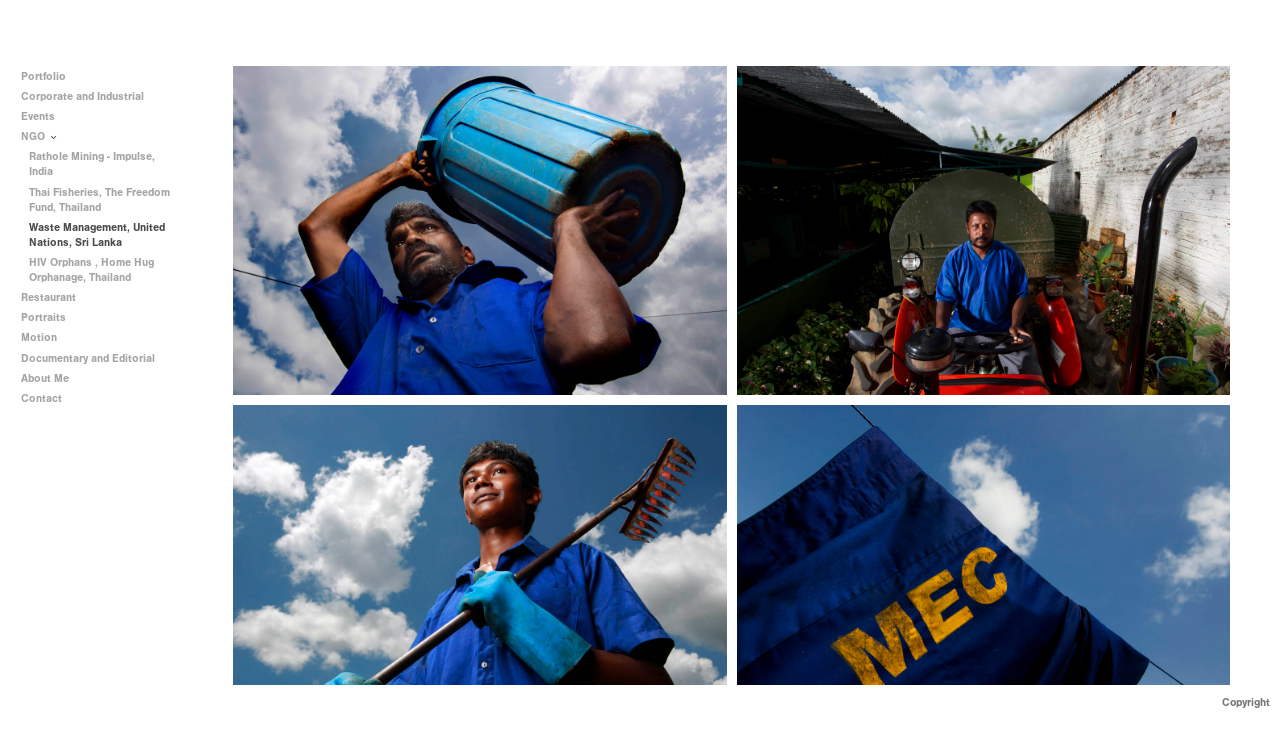

--- FILE ---
content_type: text/html; charset=UTF-8
request_url: http://commercial.brentlewin.com/ngo/waste-management-united-nations-sri-lanka/
body_size: 69337
content:
<!DOCTYPE html>
<html lang="en">
	<head>
		<meta charset="utf-8">
		<title>Waste Management, United Nations, Sri Lanka: NGO: Brent Lewin Commercial Photography</title>
		<meta name="viewport" id="viewport" content="width=device-width, initial-scale=1.0" />
		<meta name="description" content="Brent Lewin is a editorial and commercial photographer based in Sydney">
		<meta name="keywords" content="">
		<meta name="author" content="Neon Sky Creative Media System">
		<meta name="apple-mobile-web-app-capable" content="yes" />
		
		<!-- Schema.org Data -->
		<meta itemscope itemtype="http://schema.org/CreativeWork" />
		<meta itemprop="url" content="http://commercial.brentlewin.com/ngo/waste-management-united-nations-sri-lanka/" />
		<meta itemprop="name" content="Waste Management, United Nations, Sri Lanka" />
		<meta itemprop="headline" content="Waste Management, United Nations, Sri Lanka: NGO: Brent Lewin Commercial Photography" />
		<meta itemprop="description" content="Brent Lewin is a editorial and commercial photographer based in Sydney" />
		<meta itemprop="image" content="http://storage.lightgalleries.net/4fd229553462c/images/UN_01-2.jpg" />

		<!-- Open Graph Data -->
		<meta property="og:url" content="http://commercial.brentlewin.com/ngo/waste-management-united-nations-sri-lanka/" />
		<meta property="og:type" content="website" />
		<meta property="og:title" content="Waste Management, United Nations, Sri Lanka" />
		<meta property="og:description" content="Brent Lewin is a editorial and commercial photographer based in Sydney" />
		<meta property="og:image" content="http://storage.lightgalleries.net/4fd229553462c/images/UN_01-2.jpg" />

		<!-- Twitter Card Data -->
		<meta name="twitter:card" value="summary">
		<meta name="twitter:title" content="Waste Management, United Nations, Sri Lanka">
		<meta name="twitter:description" content="Brent Lewin is a editorial and commercial photographer based in Sydney">
		<meta name="twitter:image" content="http://storage.lightgalleries.net/4fd229553462c/images/UN_01-2.jpg">
        
        <script>
            // makes crawler html not visible before app load
            document.write('<style>body.noscript #content.noscript{display:none}</style>');
        </script>

		<!-- styles -->
		<style>
            /* define here to cover until css loads*/
            .hide-entry{display:none;}
        </style>
		<link href="http://site.neonsky.com/4.18.1-s3-fix/css/site.css" rel="stylesheet">
		
		<link href="http://site.neonsky.com/4.18.1-s3-fix/api/styles/guid/4fd229553462c/template/2/layout/54323/custom.css" rel="stylesheet">
		
	
			
		<!-- fallback thumb display for social media that does not use Open Graph -->
		<link href="http://storage.lightgalleries.net/4fd229553462c/images/UN_01-2.jpg" rel="image_src" />
			
    <!-- HTML5 shim and Respond.js IE8 support of HTML5 elements and media queries -->
    <!--[if lt IE 9]>
      <script src="https://oss.maxcdn.com/libs/html5shiv/3.6.2/html5shiv.js"></script>
      <script src="https://oss.maxcdn.com/libs/respond.js/1.3.0/respond.min.js"></script>
    <![endif]-->
				
	<!-- typekit -->
    		 <script type="text/javascript" src="http://use.typekit.net/ik/[base64].js"></script>
         <script type="text/javascript">try{Typekit.load();}catch(e){}</script>
			
	        <!-- Google Analytics -->
<script>
(function(i,s,o,g,r,a,m){i['GoogleAnalyticsObject']=r;i[r]=i[r]||function(){
(i[r].q=i[r].q||[]).push(arguments)},i[r].l=1*new Date();a=s.createElement(o),
m=s.getElementsByTagName(o)[0];a.async=1;a.src=g;m.parentNode.insertBefore(a,m)
})(window,document,'script','//www.google-analytics.com/analytics.js','ga');
ga('create', 'UA-13237524-3', 'auto');
ga('send', 'pageview');
//var pageTracker;// tmp to try and get around undefined
</script>

<!-- End Google Analytics -->
 
	</head>
	
	<body class="noscript loading">
		
    <div id="container">
        <div id="content" class="noscript" role="main"> 
        <div id="column" class="noscript">   		
			<div id="header">	
				<div><span class="siteTitle">Brent Lewin Commercial Photography</span></div>
			</div>
            <div id="html-content" class="noscript">                        
				<article class="gallery-section">
    <h1 class="pageTitle">NGO: Waste Management, United Nations, Sri Lanka</h1>
	          <section class="gallery">
			<ul class="thumbs-grid">
							<li class="image-thumbnail">
					<a class="thumbnail-link" name="UN_01-2" href="http://commercial.brentlewin.com/ngo/waste-management-united-nations-sri-lanka/UN_01-2" title="UN_01-2">
						<img src="http://storage.lightgalleries.net/4fd229553462c/images/UN_01-2_thumb.jpg" width="150" height="100" alt="UN_01-2" />	
					</a>
				</li>
							<li class="image-thumbnail">
					<a class="thumbnail-link" name="UN_02-2" href="http://commercial.brentlewin.com/ngo/waste-management-united-nations-sri-lanka/UN_02-2" title="UN_02-2">
						<img src="http://storage.lightgalleries.net/4fd229553462c/images/UN_02-2_thumb.jpg" width="150" height="100" alt="UN_02-2" />	
					</a>
				</li>
							<li class="image-thumbnail">
					<a class="thumbnail-link" name="UN_03-2" href="http://commercial.brentlewin.com/ngo/waste-management-united-nations-sri-lanka/UN_03-2" title="UN_03-2">
						<img src="http://storage.lightgalleries.net/4fd229553462c/images/UN_03-2_thumb.jpg" width="150" height="100" alt="UN_03-2" />	
					</a>
				</li>
							<li class="image-thumbnail">
					<a class="thumbnail-link" name="UN_04-2" href="http://commercial.brentlewin.com/ngo/waste-management-united-nations-sri-lanka/UN_04-2" title="UN_04-2">
						<img src="http://storage.lightgalleries.net/4fd229553462c/images/UN_04-2_thumb.jpg" width="150" height="100" alt="UN_04-2" />	
					</a>
				</li>
							<li class="image-thumbnail">
					<a class="thumbnail-link" name="UN_05-2" href="http://commercial.brentlewin.com/ngo/waste-management-united-nations-sri-lanka/UN_05-2" title="UN_05-2">
						<img src="http://storage.lightgalleries.net/4fd229553462c/images/UN_05-2_thumb.jpg" width="150" height="100" alt="UN_05-2" />	
					</a>
				</li>
							<li class="image-thumbnail">
					<a class="thumbnail-link" name="UN_06-2" href="http://commercial.brentlewin.com/ngo/waste-management-united-nations-sri-lanka/UN_06-2" title="UN_06-2">
						<img src="http://storage.lightgalleries.net/4fd229553462c/images/UN_06-2_thumb.jpg" width="150" height="100" alt="UN_06-2" />	
					</a>
				</li>
							<li class="image-thumbnail">
					<a class="thumbnail-link" name="UN_07-2" href="http://commercial.brentlewin.com/ngo/waste-management-united-nations-sri-lanka/UN_07-2" title="UN_07-2">
						<img src="http://storage.lightgalleries.net/4fd229553462c/images/UN_07-2_thumb.jpg" width="150" height="100" alt="UN_07-2" />	
					</a>
				</li>
							<li class="image-thumbnail">
					<a class="thumbnail-link" name="UN_08-2" href="http://commercial.brentlewin.com/ngo/waste-management-united-nations-sri-lanka/UN_08-2" title="UN_08-2">
						<img src="http://storage.lightgalleries.net/4fd229553462c/images/UN_08-2_thumb.jpg" width="150" height="100" alt="UN_08-2" />	
					</a>
				</li>
							<li class="image-thumbnail">
					<a class="thumbnail-link" name="UN_09-2" href="http://commercial.brentlewin.com/ngo/waste-management-united-nations-sri-lanka/UN_09-2" title="UN_09-2">
						<img src="http://storage.lightgalleries.net/4fd229553462c/images/UN_09-2_thumb.jpg" width="150" height="100" alt="UN_09-2" />	
					</a>
				</li>
							<li class="image-thumbnail">
					<a class="thumbnail-link" name="UN_10-2" href="http://commercial.brentlewin.com/ngo/waste-management-united-nations-sri-lanka/UN_10-2" title="UN_10-2">
						<img src="http://storage.lightgalleries.net/4fd229553462c/images/UN_10-2_thumb.jpg" width="150" height="100" alt="UN_10-2" />	
					</a>
				</li>
							<li class="image-thumbnail">
					<a class="thumbnail-link" name="UN_11-2" href="http://commercial.brentlewin.com/ngo/waste-management-united-nations-sri-lanka/UN_11-2" title="UN_11-2">
						<img src="http://storage.lightgalleries.net/4fd229553462c/images/UN_11-2_thumb.jpg" width="150" height="100" alt="UN_11-2" />	
					</a>
				</li>
							<li class="image-thumbnail">
					<a class="thumbnail-link" name="UN_12-2" href="http://commercial.brentlewin.com/ngo/waste-management-united-nations-sri-lanka/UN_12-2" title="UN_12-2">
						<img src="http://storage.lightgalleries.net/4fd229553462c/images/UN_12-2_thumb.jpg" width="150" height="100" alt="UN_12-2" />	
					</a>
				</li>
							<li class="image-thumbnail">
					<a class="thumbnail-link" name="UN_13-2" href="http://commercial.brentlewin.com/ngo/waste-management-united-nations-sri-lanka/UN_13-2" title="UN_13-2">
						<img src="http://storage.lightgalleries.net/4fd229553462c/images/UN_13-2_thumb.jpg" width="150" height="100" alt="UN_13-2" />	
					</a>
				</li>
							<li class="image-thumbnail">
					<a class="thumbnail-link" name="UN_14-2" href="http://commercial.brentlewin.com/ngo/waste-management-united-nations-sri-lanka/UN_14-2" title="UN_14-2">
						<img src="http://storage.lightgalleries.net/4fd229553462c/images/UN_14-2_thumb.jpg" width="150" height="100" alt="UN_14-2" />	
					</a>
				</li>
							<li class="image-thumbnail">
					<a class="thumbnail-link" name="UN_15-2" href="http://commercial.brentlewin.com/ngo/waste-management-united-nations-sri-lanka/UN_15-2" title="UN_15-2">
						<img src="http://storage.lightgalleries.net/4fd229553462c/images/UN_15-2_thumb.jpg" width="150" height="100" alt="UN_15-2" />	
					</a>
				</li>
							<li class="image-thumbnail">
					<a class="thumbnail-link" name="UN_16-2" href="http://commercial.brentlewin.com/ngo/waste-management-united-nations-sri-lanka/UN_16-2" title="UN_16-2">
						<img src="http://storage.lightgalleries.net/4fd229553462c/images/UN_16-2_thumb.jpg" width="150" height="100" alt="UN_16-2" />	
					</a>
				</li>
							<li class="image-thumbnail">
					<a class="thumbnail-link" name="UN_17-2" href="http://commercial.brentlewin.com/ngo/waste-management-united-nations-sri-lanka/UN_17-2" title="UN_17-2">
						<img src="http://storage.lightgalleries.net/4fd229553462c/images/UN_17-2_thumb.jpg" width="150" height="100" alt="UN_17-2" />	
					</a>
				</li>
							<li class="image-thumbnail">
					<a class="thumbnail-link" name="UN_18-2" href="http://commercial.brentlewin.com/ngo/waste-management-united-nations-sri-lanka/UN_18-2" title="UN_18-2">
						<img src="http://storage.lightgalleries.net/4fd229553462c/images/UN_18-2_thumb.jpg" width="150" height="100" alt="UN_18-2" />	
					</a>
				</li>
							<li class="image-thumbnail">
					<a class="thumbnail-link" name="UN_19-2" href="http://commercial.brentlewin.com/ngo/waste-management-united-nations-sri-lanka/UN_19-2" title="UN_19-2">
						<img src="http://storage.lightgalleries.net/4fd229553462c/images/UN_19-2_thumb.jpg" width="150" height="100" alt="UN_19-2" />	
					</a>
				</li>
							<li class="image-thumbnail">
					<a class="thumbnail-link" name="UN_20-2" href="http://commercial.brentlewin.com/ngo/waste-management-united-nations-sri-lanka/UN_20-2" title="UN_20-2">
						<img src="http://storage.lightgalleries.net/4fd229553462c/images/UN_20-2_thumb.jpg" width="150" height="100" alt="UN_20-2" />	
					</a>
				</li>
						</ul>													
		</section>
		</article>
				
				<div id="allCategoryLinks">
    <ul><li ><a href="/portfolio/">Portfolio</a></li><li class="parent active"><span>Corporate and Industrial </span><ul><li ><a href="/corporate-and-industrial/oyu-tolgoi-copper-gold-mine-mongolia/">Oyu Tolgoi Copper Gold Mine, Mongolia</a></li><li ><a href="/corporate-and-industrial/samroiyod-pineapples-thailand/">Samroiyod Pineapples, Thailand</a></li><li ><a href="/corporate-and-industrial/%0Enbc-universal-this-is-us-vietnam/">NBC/Universal, 'This Is Us', Vietnam</a></li></ul></li><li class="parent active"><span>Events</span><ul><li ><a href="/events/wonderfruit-thailand/">Wonderfruit, Thailand</a></li><li ><a href="/events/uefa-champions-league-trophy-tour-cambodia/">UEFA Champions League Trophy Tour, Cambodia</a></li><li ><a href="/events/ufc-macau/">UFC, Macau</a></li><li ><a href="/events/heineken-f1-vietnam/">Heineken F1, Vietnam</a></li></ul></li><li class="parent active"><span>NGO </span><ul><li ><a href="/ngo/rathole-mining---impulse-india/">Rathole Mining - Impulse, India</a></li><li ><a href="/ngo/thai-fisheries-the-freedom-fund-thailand/">Thai Fisheries, The Freedom Fund, Thailand</a></li><li class="active"><a href="/ngo/waste-management-united-nations-sri-lanka/">Waste Management, United Nations, Sri Lanka</a></li><li ><a href="/ngo/hiv-orphans--home-hug-orphanage-thailand/">HIV Orphans , Home Hug Orphanage, Thailand</a></li></ul></li><li ><a href="/restaurant/">Restaurant</a></li><li ><a href="/portraits/">Portraits</a></li><li ><a href="http://player.vimeo.com/video/120915722">Motion</a></li><li ><a href="http://brentlewin.com" target="_blank">Documentary and Editorial</a></li><li ><a href="/about-me/">About Me</a></li><li ><a href="/contact/">Contact</a></li></ul>	
</div>				<!-- writes out the languages menu -->
	
			</div>

			<div id="copyright" class="copyright"><p class="neon-copyright">Site design © 2010-2025 <a href="http://www.neonsky.com" target="_blank">Neon Sky Creative Media</a></p></div>
                
                </div>     
            </footer>
            <!-- close the off-canvas menu--> 
            <a class="exit-off-canvas"></a>
        </main>
    </div>
</div>  	     				 		      
        <script>     
	    		 	var data = {"config":{"loginRedirectID":"","appVersion":"4.18.1-s3-fix","apiAccessUrl":"http:\/\/commercial.brentlewin.com\/api.php\/4.18.1-s3-fix\/api","serviceDomain":"site.neonsky.com","serviceAccessUrl":"http:\/\/site.neonsky.com\/4.18.1-s3-fix","siteAccessUrl":"http:\/\/commercial.brentlewin.com","isPreview":false,"isAlias":false,"isTesting":false,"siteGUID":"4fd229553462c","clientID":"3682","layoutID":"54323","layoutPassed":false,"templateID":"2","route":"ngo\/waste-management-united-nations-sri-lanka","queryString":[],"activeSlug":"ngo\/waste-management-united-nations-sri-lanka","apikey":"9881837ca2fad9d7ec79f61179fff5a635850da6","languageID":"en","languageUrlSegement":"","siteCopyright":"","pdfCreatorDomain":"pdfcreator.neonsky.com","pdfCreatorVersion":"1.6","pdfHtmlOutput":false,"uiLabels":{"copyright":"Copyright","singles":"Singles","contact_sheet":"Contact Sheet","slide_show":"Slide Show","enter_gallery":"Enter Gallery","previous":"Prev","next":"Next","of":"of","click_image_to_close":"Click Image to Close","info":"info","login":"Login","site_design_by":"Site design","loading":"Loading","password":"Password","invalid_credentials":"Invalid login or password.","exit":"Exit","try_again":"Try Again","cancel":"Cancel","enter":"Enter","view_contact_sheet":"View Contact Sheet","image_caption":"Caption","overview":"Overview","view_singles":"View Singles","view_slide_show":"View Slide Show","images":"Images","viewing_options":"Viewing Options","loading_image":"Loading Image","menu":"menu","fullscreen":"Enter Full Screen","exit_fullscreen":"Exit Full Screen"},"fullCopyright":"<p class=\"neon-copyright\">Site design \u00a9 2010-2025 <a href=\"http:\/\/www.neonsky.com\" target=\"_blank\">Neon Sky Creative Media<\/a><\/p>"},"siteAccessUrl":"http:\/\/commercial.brentlewin.com","serviceDomain":"site.neonsky.com","serviceAccessUrl":"http:\/\/site.neonsky.com\/4.18.1-s3-fix","apiAccessUrl":"http:\/\/commercial.brentlewin.com\/api.php\/4.18.1-s3-fix\/api","serviceStaticPath":"http:\/\/site.neonsky.com\/4.18.1-s3-fix","mediaSources":["http:\/\/storage.lightgalleries.net","http:\/\/cdn.lightgalleries.net"],"site":{"domain":"commercial.brentlewin.com","siteTitle":"Brent Lewin Commercial Photography","copyright":"","indexLabel":"Index","metaTitle":"Brent Lewin Commercial Photography","metaDescription":"Brent Lewin is a editorial and commercial photographer based in Sydney","footer":"","metaKeywords":null,"htmlSiteLogoWidth":"633","htmlSiteLogoHeight":"40","google_analytics_accountID":"UA-13237524-3","googleTrackingCodeType":"1","googleTrackingUseDisplayAdvertising":"0","mediaSource":"STORAGE","custom_header_code":"","custom_tracking_code":"","customTrackingCodeLocation":"HEAD","nonModSiteURLs":"","jsSnippets":"<script>\r    $(document).ready(function() {\r        $('body').prepend('<div id=\"above-header-bar-left\"><\/div>');\r    });\r<\/script>","typeKitScriptURL":"http:\/\/use.typekit.net\/ik\/[base64].js","typeKitInstantToken":"[base64]","splash_title":null,"splash_subtitle":null,"splash_email":null,"hasMultipleLanguages":false,"homeSectionID":"111642","settings":{"usePNGLogo":true,"":"FFFFFF","useCustomCSS":false,"customCSSPath":"","headerBarConfig":"1","headerBarBranding":"1","customHeaderBarBrandingPath":"","hiddenMenuSide":"2","concatLevel1Headings":true,"startupConfiguration":"1","globalSplashSWFSAlign":"2","isSizeToFitScreen":false,"displaySplashOnMobile":true,"useFlash":true,"menuRemainHidden":false,"isSplashPublic":true,"promptToDownloadFlash":false,"LOGO_ALIGNMENT":"1","OVERVIEW_CONFIG":"1","startupOptions":"1","VIEW_OPS_ALIGNMENT":"2","INTRO_TYPE":"2","splashSWFSAlign":"2","USE_LOADBAR_TEXT":true,"USE_LOADBAR_LINES":true,"DESIGNATE_VISITED_CATS":true,"sizeToFitScreen":false,"MENU_COLUMN_ALIGNMENT":"1","MENU_TEXT_ALIGNMENT":"1","PHOTO_BORDER":"0","PHOTO_BUFFER":"40","CONTACT_SHEET_LAYOUT":"2","CAPTION_CONFIG":"2","CAPTION_WIDTH_CONFIG":"2","CAPTION_WIDTH_PERCENT":"100","CAPTION_ALIGNMENT":"2","ANC_PHOTO_TYPE":"2","ANC_LAYOUT_CONFIG":"2","TEXT_CASE_INTERFACE":"2","INTRO_LAYOUT_CONFIG":"2","SITE_FONT":"2","TEXT_CASE_CATEGORIES":"2","CUSTOM_LOGO":"","LOGO_CONFINED":true,"LOGO_BUFFER_LEFT":"25","LOGO_BUFFER_TOP":"25","LOGO_BUFFER_RIGHT":"25","LOGO_BUFFER_BOTTOM":"22","COLORIZE_LOGO":true,"LOAD_ANIM_TYPE":"2","INCLUDE_INTRO_MENU_ITEM":false,"MENU_CATEGORY_ORDER":"2","CAPTION_POSITION":"1","audioSetID":"1","SEQ_NAV_SAME_BAR_THUMB_NAV":false,"NAV_BAR_CONFINED_MATTE":true,"AUTO_HIDE_THUMB_NAV_BUTTONS":true,"THUMB_NAV_ALIGNMENT":"2","USE_SUB_NAV_BEVELS":false,"eieScrollIconDown":"","subnavigationStyle":"3","navIconStyle":"6","eieScreenNavIconBack":"","screenToScreenButtonStyle":"2","subnavIconSize":"2","eieScreenNavIconNext":"","eieThumbNavIconBack":"","eieThumbNavIconNext":"","menuColumnBGPatternID":"1","menuColumnBGPosition":"1","eieMenuColumnBGPattern":"","useMenuLines":false,"useMenuRolloverBG":true,"eieMenuColumnBottomElement":"","menuColumnBottomElementBottomBuffer":"0","menuColumnBottomElementHorizontalBuffer":"0","menuColumnBottomElementAlignment":"1","eieMenuIconCurrent":"","eieMenuIconParent":"","eieScrollIconUp":"","eieSiteBGPattern":"","siteBackgroundPosition":"1","siteBGPatternID":"1","menuColumnBGPatternMasked":true,"menuColumnColorized":true,"matteColorized":true,"navBarsColorized":true,"menuColumnTopElementID":"1","menuColumnBottomElementID":"1","eieMenuColumnTopElement":"","menuColumnTopElementAlignment":"1","menuColumnTopElementTopBuffer":"0","menuColumnTopElementHorizontalBuffer":"0","menuColumnTopElementMasked":true,"menuColumnBottomElementMasked":false,"overlayScrimOpacity":".5","overlayBorderThickness":"0","overlayMatteThickness":"0","usePNGLogoInHTMLSite":false,"menuColumnBottomElementLinkURL":"","menuColumnBottomElementLinkTarget":"1","initialViewMode":"1","fontSize":"1","showFullScreenButton":false,"hideCopyright":false,"siteMarginTop":"54px","siteMarginRight":"0","siteMarginBottom":"0","siteMarginLeft":"0","menuColumnWidthConfig":"1","menuColumnWidth":"0","socialMediaShareButtons":"0","csThumbBGDims":"1","csThumbBorderThickness":"3","useCSThumbDropShadow":true,"csThumbBGBehavior":"3","customCSS":"body.device-sm #above-header-bar-left,\r\nbody.device-md #above-header-bar-left {\r\n    display: none;\r\n}\r\n#above-header-bar-left {\r\n    \/* logo dimensions: 633x40 *\/\r\n    height: 32px;\r\n    width: 506px;\r\n    position: fixed;\r\n    top: 16px;\r\n    left: 20px;\r\n    background-image: url(http:\/\/cdn.lightgalleries.net\/4fd229553462c\/images\/logo_re-1.png);\r\n    background-size: contain;\r\n    background-repeat: no-repeat;\r\n    z-index: 9999;\r\n}\r\nmiddle.menu-vert-middle {\r\n    top: 10px !important;\r\n}","menuTopBuffer":"0","socialMediaLinks":"32767","socialMediaLinkGround":"1","isSiteFooterVisible":true,"dimNonSelectedMenuItems":true,"initLoadingAnimationDisplayDelay":"1000","verticalMenuHeader":"","verticalMenuHeaderMarginTop":"25","verticalMenuHeaderMarginRight":"25","verticalMenuHeaderMarginBottom":"25","verticalMenuHeaderMarginLeft":"25","verticalMenuHeaderAssetMaxScale":"100","verticalMenuHeaderContentHorizAlign":"1","verticalMenuHeaderAssetFilename":"logo_re","verticalMenuHeaderHeight":"0","verticalMenuFooterHeight":"0","verticalMenuFooter":"<%== socialMediaLinks %><%== customFooter %>","verticalMenuFooterMarginTop":"20","verticalMenuFooterMarginRight":"20","verticalMenuFooterMarginBottom":"20","verticalMenuFooterMarginLeft":"20","verticalMenuFooterAssetMaxScale":"50","verticalMenuFooterContentHorizAlign":"1","verticalMenuFooterAssetFilename":"","verticalMenuMiddleMarginTop":"0","verticalMenuMiddleMarginRight":"14","verticalMenuMiddleMarginBottom":"0","verticalMenuMiddleMarginLeft":"14","verticalMenuHeaderHeightConfig":"1","verticalMenuFooterHeightConfig":"1","verticalMenuWidthConfig":"2","verticalMenuWidth":"200","headerLeftAsset":"","headerCenterAsset":"","headerRightAsset":"","isHeaderConfinedToContentArea":true,"isFooterConfinedToContentArea":true,"headerLeft":"","headerCenter":"","headerRight":"","verticalMenuMiddle":"","verticalMenuMiddleAssetFilename":"","verticalMenuMiddleAssetMaxScale":"50","verticalMenuMiddleContentHorizAlign":"2","menuType":"1","headerLeftAssetMaxScale":"50","headerCenterAssetMaxScale":"50","headerRightAssetMaxScale":"50","headerLeftTopMargin":"0","headerLeftRightMargin":"0","headerLeftBottomMargin":"0","headerLeftLeftMargin":"0","headerCenterTopMargin":"0","headerCenterRightMargin":"0","headerCenterBottomMargin":"0","headerCenterLeftMargin":"0","headerRightTopMargin":"0","headerRightRightMargin":"0","headerRightBottomMargin":"0","headerRightLeftMargin":"0","verticalMenuHeaderAssetExtension":".png","verticalMenuMiddleAssetExtension":"","verticalMenuFooterAssetExtension":"","panelMenuHeader":"<%== primaryAsset %>","panelMenuHeaderContentHorizAlign":"1","panelMenuHeaderHeightConfig":"1","panelMenuHeaderHeight":"0","panelMenuHeaderAssetFilename":"logo_re","panelMenuHeaderAssetExtension":".png","panelMenuHeaderAssetMaxScale":"100","panelMenuFooter":"<%== socialMediaLinks %><%== customFooter %>","panelMenuFooterContentHorizAlign":"1","panelMenuFooterHeight":"0","panelMenuFooterHeightConfig":"1","panelMenuFooterAssetFilename":"","panelMenuFooterAssetExtension":"","panelMenuFooterAssetMaxScale":"50","showSelectedItemMenuIcons":false,"allowSiteWidePinchZoom":false,"hideScrollbars":false,"c_LOGO":"3F3F3F","c_TEXT_MAIN":"8C8C8C","primaryTextColor":"8C8C8C","c_NAV_TEXT":"1B1B1B","navBarTextColor":"1B1B1B","c_BACKGROUND":"FFFFFF","siteBackgroundColor":"FFFFFF","c_MENU_BG_ROLLOVER":"FF6666","menuItemRolloverColor":"FF6666","c_MATTE":"FFFFFF","contentAreaBackgroundColor":"FFFFFF","c_SPLASH_BACKGROUND":"FFFFFF","c_TEXT_SECONDARY":"BDBDBD","secondaryTextColor":"BDBDBD","c_NAV_TEXT_ROLLOVER":"FF6666","navBarTextRolloverColor":"FF6666","c_MENU_TEXT":"4C4C4C","menuTextColor":"4C4C4C","c_MENU_LINES":"575757","menuLineColor":"575757","c_THUMB_BG":"FFFFFF","c_THUMB_BG_UNUSED":"FFFFFF","c_SPLASH_TEXT":"FFFFFF","c_MENU_COLUMN":"FFFFFF","verticalMenuColumnColor":"FFFFFF","c_PHOTO_BORDER":"FFFFFF","imageBorderColor":"FFFFFF","c_THUMB_NAV_TEXT":"FFFFFF","thumbNavTextColor":"FFFFFF","c_THUMB_NAV_OUTLINE":"777777","thumbNavItemOutlineColor":"777777","c_THUMB_NAV_ARROW":"1B1B1B","thumbNavIconColor":"1B1B1B","c_NAV_BAR_COLUMN":"FFFFFF","c_NAV_BAR_MATTE":"FFFFFF","c_csThumbBorder":"FFFFFF","PHOTO_BORDER_SIZE":"0","PHOTO_BORDER_BUFFER":"40","templateID":"2","LOGO_GROUND":"none","viewProps":{"fontLabel":"Sans Strong","systemKitID":"ino3btn","fontFamilyTitle":"\"ns-mod-font-set-2\",sans-serif","fontFamilyBody":"\"ns-mod-font-set-2\",sans-serif","pdfFontFamilyTitle":"\"nimbus-sans\",sans-serif","pdfFontFamilyBody":"\"nimbus-sans\",sans-serif","titleSize":"20","titleWeight":"700","titleLineHeight":"1.20","titleLetterSpacing":"normal","siteTitleSize":"17","siteTitleWeight":"700","bodyCopySize":"13","bodyCopyWeight":"400","bodyCopyLineHeight":"1.30","bodyCopyLetterSpacing":"normal","pdfTitleSize":"12","pdfTitleLineHeight":"10.00","pdfTitleWeight":"500","pdfTitleLetterSpacing":"normal","pdfBodyCopySize":"9","pdfBodyCopyWeight":"300","pdfBodyCopyLetterSpacing":"normal","pdfBodyCopyLineHeight":"10.00","pdfCaptionHeight":"40","secondaryNavWeight":"700","secondaryNavLineHeight":"1.50","secondaryNavLetterSpacing":"normal","sizeID":"1","menuTextSize":"0.85","menuTextWeight":"700","menuTextLineHeight":"1.20","menuTextLetterSpacing":"0rem","menuTextChildSize":"0.85","menuTextChildLineHeight":"1.20","menuTextChildWeight":"700","menuTextChildLetterSpacing":"0rem","secondaryNavSize":"11","fontGroup":"1","margin":0,"border":"0","padding":0,"buffer":6,"topBuffer":0,"bottomBuffer":0,"leftBuffer":0,"rightBuffer":10},"verticalMenuHeaderAsset":"http:\/\/storage.lightgalleries.net\/4fd229553462c\/images\/logo_re-1.png","verticalMenuHeaderAssetWidth":"633","verticalMenuHeaderAssetHeight":"40","verticalMenuMiddleAsset":"","verticalMenuFooterAsset":"","horizontalMenuHeaderAsset":"","horizontalMenuHeaderMarginTop":"25","horizontalMenuHeaderMarginBottom":"22","horizontalMenuHeaderMarginLeft":"25","horizontalMenuHeaderMarginRight":"25","panelMenuHeaderAsset":"http:\/\/storage.lightgalleries.net\/4fd229553462c\/images\/logo_re-1.png","panelMenuHeaderAssetWidth":"633","panelMenuHeaderAssetHeight":"40","panelMenuHeaderMarginTop":"25","panelMenuHeaderMarginBottom":"22","panelMenuHeaderMarginLeft":"25","panelMenuHeaderMarginRight":"25","panelMenuMiddleMarginTop":0,"panelMenuMiddleMarginBottom":0,"panelMenuMiddleMarginLeft":10,"panelMenuMiddleMarginRight":10,"panelMenuFooterMarginTop":0,"panelMenuFooterMarginBottom":0,"panelMenuFooterMarginLeft":0,"panelMenuFooterMarginRight":0,"popupMenuHeaderAsset":"","popupMenuHeaderMarginTop":"25","popupMenuHeaderMarginBottom":"22","popupMenuHeaderMarginLeft":"25","popupMenuHeaderMarginRight":"25","galleryProps":{"slideTransitionType":"2","slideDelay":"3000","slideDuration":"2000","slideDurationIn":"2000","slideDurationOut":"2000","slideDurationCross":"2000"},"introSlideProps":{"slideTransitionType":"2","slideDelay":"2000","slideDuration":"2000","slideDurationIn":"2000","slideDurationOut":"2000","slideDurationCross":"2000"},"textSlideProps":{"slideTransitionType":"2","slideDuration":"2000","slideDelay":"2000","slideDurationIn":"2000","slideDurationOut":"2000","slideDurationCross":"2000"},"socialMediaShare":[],"socialMedia":[]}},"sections":[{"sectionID":"111642","active":"1","parentNode":"0","sortOrder":"0","categoryType":"2","behaviorID":"2","viewID":"23","showInMainNav":"0","olderSibling":"0","youngerSibling":"0","linkURL":"","linkTarget":"","username":"","password":"","action":"flashIntroScreen","sectionThumb":"","title":"intro","heading":null,"metaTitle":null,"metaDescription":null,"metaKeywords":null,"viewProps":{"autoAdvance":"1","slideshowInterruptEnabled":"0","showImageFilenames":false,"showImageNumber":false,"usePrevNextNav":false,"useThumbNav":false,"useFlankingNav":0},"titles":["intro"],"metaTitles":[""],"headings":[""],"slug":"intro","children":[]},{"sectionID":"173701","active":"1","parentNode":"0","sortOrder":"0","categoryType":"1","behaviorID":"1","viewID":"2","showInMainNav":"1","olderSibling":"0","youngerSibling":"173702","linkURL":"","linkTarget":"","action":"gridScreen","sectionThumb":"","title":"Portfolio","heading":null,"metaTitle":null,"metaDescription":null,"metaKeywords":null,"viewProps":{"showOverview":false,"cellSize":1,"buffer":1,"showHeading":false,"galleryTextLayout":1,"showImageTitlesEtc":false,"imageTextLayout":1,"startInSingles":false,"gridLayoutNew":2,"showImageFilenames":false,"showImageNumber":false,"usePrevNextNav":false,"useThumbNav":false},"titles":["Portfolio"],"metaTitles":[""],"headings":[""],"slug":"portfolio","children":[]},{"sectionID":"173702","active":"1","parentNode":"0","sortOrder":"0","categoryType":"1","behaviorID":"1","viewID":"18","showInMainNav":"1","olderSibling":"173701","youngerSibling":"173705","linkURL":"","linkTarget":"","username":"","password":"","action":"horzScrollerScreen","sectionThumb":"","title":"Corporate and Industrial ","heading":null,"metaTitle":null,"metaDescription":null,"metaKeywords":null,"viewProps":{"showOverview":false,"imageBuffer":false,"showHeading":false,"galleryTextLayout":1,"showImageTitlesEtc":false,"imageTextLayout":1,"showImageFilenames":false,"showImageNumber":false,"usePrevNextNav":false,"useThumbNav":false},"titles":["Corporate and Industrial"],"metaTitles":[""],"headings":[""],"slug":"corporate-and-industrial","children":[{"sectionID":"173703","active":"1","parentNode":"173702","sortOrder":"0","categoryType":"1","behaviorID":"1","viewID":"2","showInMainNav":"1","olderSibling":"0","youngerSibling":"173704","linkURL":"","linkTarget":"","username":"","password":"","action":"gridScreen","sectionThumb":"","title":"Oyu Tolgoi Copper Gold Mine, Mongolia","heading":null,"metaTitle":null,"metaDescription":null,"metaKeywords":null,"viewProps":{"showOverview":false,"cellSize":1,"buffer":1,"showHeading":false,"galleryTextLayout":1,"showImageTitlesEtc":false,"imageTextLayout":1,"startInSingles":false,"gridLayoutNew":2,"showImageFilenames":false,"showImageNumber":false,"usePrevNextNav":false,"useThumbNav":false},"titles":["Corporate and Industrial","Oyu Tolgoi Copper Gold Mine, Mongolia"],"metaTitles":["",""],"headings":["",""],"slug":"corporate-and-industrial\/oyu-tolgoi-copper-gold-mine-mongolia","children":[]},{"sectionID":"173704","active":"1","parentNode":"173702","sortOrder":"0","categoryType":"1","behaviorID":"1","viewID":"2","showInMainNav":"1","olderSibling":"173703","youngerSibling":"174070","linkURL":"","linkTarget":"","username":"","password":"","action":"gridScreen","sectionThumb":"","title":"Samroiyod Pineapples, Thailand","heading":null,"metaTitle":null,"metaDescription":null,"metaKeywords":null,"viewProps":{"showOverview":false,"cellSize":1,"buffer":1,"showHeading":false,"galleryTextLayout":1,"showImageTitlesEtc":false,"imageTextLayout":1,"startInSingles":false,"gridLayoutNew":2,"showImageFilenames":false,"showImageNumber":false,"usePrevNextNav":false,"useThumbNav":false},"titles":["Corporate and Industrial","Samroiyod Pineapples, Thailand"],"metaTitles":["",""],"headings":["",""],"slug":"corporate-and-industrial\/samroiyod-pineapples-thailand","children":[]},{"sectionID":"174070","active":"1","parentNode":"173702","sortOrder":"0","categoryType":"1","behaviorID":"1","viewID":"2","showInMainNav":"1","olderSibling":"173704","youngerSibling":"0","linkURL":"","linkTarget":"","username":"","password":"","action":"gridScreen","sectionThumb":"","title":"\u000eNBC\/Universal, 'This Is Us', Vietnam","heading":null,"metaTitle":null,"metaDescription":null,"metaKeywords":null,"viewProps":{"showOverview":false,"cellSize":1,"buffer":1,"showHeading":false,"galleryTextLayout":1,"showImageTitlesEtc":false,"imageTextLayout":1,"startInSingles":false,"gridLayoutNew":2,"showImageFilenames":false,"showImageNumber":false,"usePrevNextNav":false,"useThumbNav":false},"titles":["Corporate and Industrial","\u000eNBC\/Universal, 'This Is Us', Vietnam"],"metaTitles":["",""],"headings":["",""],"slug":"corporate-and-industrial\/%0Enbc-universal-this-is-us-vietnam","children":[]}]},{"sectionID":"173705","active":"1","parentNode":"0","sortOrder":"0","categoryType":"1","behaviorID":"1","viewID":"18","showInMainNav":"1","olderSibling":"173702","youngerSibling":"173726","linkURL":"","linkTarget":"","username":"","password":"","action":"horzScrollerScreen","sectionThumb":"","title":"Events","heading":null,"metaTitle":null,"metaDescription":null,"metaKeywords":null,"viewProps":{"showOverview":false,"imageBuffer":false,"showHeading":false,"galleryTextLayout":1,"showImageTitlesEtc":false,"imageTextLayout":1,"showImageFilenames":false,"showImageNumber":false,"usePrevNextNav":false,"useThumbNav":false},"titles":["Events"],"metaTitles":[""],"headings":[""],"slug":"events","children":[{"sectionID":"174466","active":"1","parentNode":"173705","sortOrder":"0","categoryType":"1","behaviorID":"1","viewID":"2","showInMainNav":"1","olderSibling":"0","youngerSibling":"173706","linkURL":"","linkTarget":"","username":"","password":"","action":"gridScreen","sectionThumb":"","title":"Wonderfruit, Thailand","heading":null,"metaTitle":null,"metaDescription":null,"metaKeywords":"Wonderfruit","viewProps":{"showOverview":false,"cellSize":1,"buffer":1,"showHeading":false,"galleryTextLayout":1,"showImageTitlesEtc":false,"imageTextLayout":1,"startInSingles":false,"gridLayoutNew":2,"showImageFilenames":false,"showImageNumber":false,"usePrevNextNav":false,"useThumbNav":false},"titles":["Events","Wonderfruit, Thailand"],"metaTitles":["",""],"headings":["",""],"slug":"events\/wonderfruit-thailand","children":[]},{"sectionID":"173706","active":"1","parentNode":"173705","sortOrder":"0","categoryType":"1","behaviorID":"1","viewID":"2","showInMainNav":"1","olderSibling":"174466","youngerSibling":"173866","linkURL":"","linkTarget":"","username":"","password":"","action":"gridScreen","sectionThumb":"","title":"UEFA Champions League Trophy Tour, Cambodia","heading":null,"metaTitle":null,"metaDescription":null,"metaKeywords":null,"viewProps":{"showOverview":false,"cellSize":1,"buffer":1,"showHeading":false,"galleryTextLayout":1,"showImageTitlesEtc":false,"imageTextLayout":1,"startInSingles":false,"gridLayoutNew":2,"showImageFilenames":false,"showImageNumber":false,"usePrevNextNav":false,"useThumbNav":false},"titles":["Events","UEFA Champions League Trophy Tour, Cambodia"],"metaTitles":["",""],"headings":["",""],"slug":"events\/uefa-champions-league-trophy-tour-cambodia","children":[]},{"sectionID":"173866","active":"1","parentNode":"173705","sortOrder":"0","categoryType":"1","behaviorID":"1","viewID":"2","showInMainNav":"1","olderSibling":"173706","youngerSibling":"173707","linkURL":"","linkTarget":"","username":"","password":"","action":"gridScreen","sectionThumb":"","title":"UFC, Macau","heading":null,"metaTitle":null,"metaDescription":null,"metaKeywords":null,"viewProps":{"showOverview":false,"cellSize":1,"buffer":1,"showHeading":false,"galleryTextLayout":1,"showImageTitlesEtc":false,"imageTextLayout":1,"startInSingles":false,"gridLayoutNew":2,"showImageFilenames":false,"showImageNumber":false,"usePrevNextNav":false,"useThumbNav":false},"titles":["Events","UFC, Macau"],"metaTitles":["",""],"headings":["",""],"slug":"events\/ufc-macau","children":[]},{"sectionID":"173707","active":"1","parentNode":"173705","sortOrder":"0","categoryType":"1","behaviorID":"1","viewID":"2","showInMainNav":"1","olderSibling":"173866","youngerSibling":"0","linkURL":"","linkTarget":"","username":"","password":"","action":"gridScreen","sectionThumb":"","title":"Heineken F1, Vietnam","heading":null,"metaTitle":null,"metaDescription":null,"metaKeywords":null,"viewProps":{"showOverview":false,"cellSize":1,"buffer":1,"showHeading":false,"galleryTextLayout":1,"showImageTitlesEtc":false,"imageTextLayout":1,"startInSingles":false,"gridLayoutNew":2,"showImageFilenames":false,"showImageNumber":false,"usePrevNextNav":false,"useThumbNav":false},"titles":["Events","Heineken F1, Vietnam"],"metaTitles":["",""],"headings":["",""],"slug":"events\/heineken-f1-vietnam","children":[]}]},{"sectionID":"173726","active":"1","parentNode":"0","sortOrder":"0","categoryType":"1","behaviorID":"1","viewID":"18","showInMainNav":"1","olderSibling":"173705","youngerSibling":"111731","linkURL":"","linkTarget":"","username":"","password":"","action":"horzScrollerScreen","sectionThumb":"","title":"NGO ","heading":null,"metaTitle":null,"metaDescription":null,"metaKeywords":null,"viewProps":{"showOverview":false,"imageBuffer":false,"showHeading":false,"galleryTextLayout":1,"showImageTitlesEtc":false,"imageTextLayout":1,"showImageFilenames":false,"showImageNumber":false,"usePrevNextNav":false,"useThumbNav":false},"titles":["NGO"],"metaTitles":[""],"headings":[""],"slug":"ngo","children":[{"sectionID":"173728","active":"1","parentNode":"173726","sortOrder":"0","categoryType":"1","behaviorID":"1","viewID":"2","showInMainNav":"1","olderSibling":"0","youngerSibling":"173730","linkURL":"","linkTarget":"","action":"gridScreen","sectionThumb":"","title":"Rathole Mining - Impulse, India","heading":null,"metaTitle":null,"metaDescription":null,"metaKeywords":null,"viewProps":{"showOverview":false,"cellSize":1,"buffer":1,"showHeading":false,"galleryTextLayout":1,"showImageTitlesEtc":false,"imageTextLayout":1,"startInSingles":false,"gridLayoutNew":2,"showImageFilenames":false,"showImageNumber":false,"usePrevNextNav":false,"useThumbNav":false},"titles":["NGO","Rathole Mining - Impulse, India"],"metaTitles":["",""],"headings":["",""],"slug":"ngo\/rathole-mining---impulse-india","children":[]},{"sectionID":"173730","active":"1","parentNode":"173726","sortOrder":"0","categoryType":"1","behaviorID":"1","viewID":"2","showInMainNav":"1","olderSibling":"173728","youngerSibling":"173731","linkURL":"","linkTarget":"","username":"","password":"","action":"gridScreen","sectionThumb":"","title":"Thai Fisheries, The Freedom Fund, Thailand","heading":null,"metaTitle":null,"metaDescription":null,"metaKeywords":null,"viewProps":{"showOverview":false,"cellSize":1,"buffer":1,"showHeading":false,"galleryTextLayout":1,"showImageTitlesEtc":false,"imageTextLayout":1,"startInSingles":false,"gridLayoutNew":2,"showImageFilenames":false,"showImageNumber":false,"usePrevNextNav":false,"useThumbNav":false},"titles":["NGO","Thai Fisheries, The Freedom Fund, Thailand"],"metaTitles":["",""],"headings":["",""],"slug":"ngo\/thai-fisheries-the-freedom-fund-thailand","children":[]},{"sectionID":"173731","active":"1","parentNode":"173726","sortOrder":"0","categoryType":"1","behaviorID":"1","viewID":"2","showInMainNav":"1","olderSibling":"173730","youngerSibling":"173727","linkURL":"","linkTarget":"","username":"","password":"","action":"gridScreen","sectionThumb":"","title":"Waste Management, United Nations, Sri Lanka","heading":null,"metaTitle":null,"metaDescription":null,"metaKeywords":null,"viewProps":{"showOverview":false,"cellSize":1,"buffer":1,"showHeading":false,"galleryTextLayout":1,"showImageTitlesEtc":false,"imageTextLayout":1,"startInSingles":false,"gridLayoutNew":2,"showImageFilenames":false,"showImageNumber":false,"usePrevNextNav":false,"useThumbNav":false},"titles":["NGO","Waste Management, United Nations, Sri Lanka"],"metaTitles":["",""],"headings":["",""],"slug":"ngo\/waste-management-united-nations-sri-lanka","children":[]},{"sectionID":"173727","active":"1","parentNode":"173726","sortOrder":"0","categoryType":"1","behaviorID":"1","viewID":"2","showInMainNav":"1","olderSibling":"173731","youngerSibling":"0","linkURL":"","linkTarget":"","username":"","password":"","action":"gridScreen","sectionThumb":"","title":"HIV Orphans , Home Hug Orphanage, Thailand","heading":null,"metaTitle":null,"metaDescription":null,"metaKeywords":null,"viewProps":{"showOverview":false,"cellSize":1,"buffer":1,"showHeading":false,"galleryTextLayout":1,"showImageTitlesEtc":false,"imageTextLayout":1,"startInSingles":false,"gridLayoutNew":2,"showImageFilenames":false,"showImageNumber":false,"usePrevNextNav":false,"useThumbNav":false},"titles":["NGO","HIV Orphans , Home Hug Orphanage, Thailand"],"metaTitles":["",""],"headings":["",""],"slug":"ngo\/hiv-orphans--home-hug-orphanage-thailand","children":[]}]},{"sectionID":"111731","active":"1","parentNode":"0","sortOrder":"0","categoryType":"1","behaviorID":"1","viewID":"2","showInMainNav":"1","olderSibling":"173726","youngerSibling":"111733","linkURL":"","linkTarget":"","username":"","password":"","action":"gridScreen","sectionThumb":"","title":"Restaurant","heading":null,"metaTitle":null,"metaDescription":null,"metaKeywords":null,"viewProps":{"showOverview":false,"cellSize":1,"buffer":1,"showHeading":false,"galleryTextLayout":1,"showImageTitlesEtc":false,"imageTextLayout":1,"startInSingles":false,"gridLayoutNew":2,"showImageFilenames":false,"showImageNumber":false,"usePrevNextNav":false,"useThumbNav":false},"titles":["Restaurant"],"metaTitles":[""],"headings":[""],"slug":"restaurant","children":[]},{"sectionID":"111733","active":"1","parentNode":"0","sortOrder":"0","categoryType":"1","behaviorID":"1","viewID":"20","showInMainNav":"1","olderSibling":"111731","youngerSibling":"149145","linkURL":"","linkTarget":"","username":"","password":"","action":"flashGalleryScreen","sectionThumb":"","title":"Portraits","heading":null,"metaTitle":null,"metaDescription":null,"metaKeywords":null,"viewProps":{"showImageFilenames":false,"showImageNumber":false,"usePrevNextNav":false,"useThumbNav":true,"captionConfig":"2","overviewConfig":"1","overviewWithFirstImageLayout":"2","showOverview":true,"showHeading":true,"showImageTitlesEtc":true,"imageTextLayout":2,"useFlankingNav":0},"titles":["Portraits"],"metaTitles":[""],"headings":[""],"slug":"portraits","children":[]},{"sectionID":"149145","active":"1","parentNode":"0","sortOrder":"0","categoryType":"1","behaviorID":"8","viewID":null,"showInMainNav":"1","olderSibling":"111733","youngerSibling":"149149","linkURL":"","linkTarget":"","username":"","password":"","action":"embedScreen","sectionThumb":"","title":"Motion","heading":null,"metaTitle":null,"metaDescription":null,"metaKeywords":"Hong Kong Timelapse Time-Lapse Time Lapse","behaviorProps":{"contentURL":"http:\/\/player.vimeo.com\/video\/120915722","displayArea":2,"iFrameScroll":"Auto","customBuffers":null,"useNewWinOnMobile":true},"viewProps":{"showImageFilenames":false,"showImageNumber":false,"usePrevNextNav":false,"useThumbNav":false},"titles":["Motion"],"metaTitles":[""],"headings":[""],"slug":"motion","children":[]},{"sectionID":"149149","active":"1","parentNode":"0","sortOrder":"0","categoryType":"1","behaviorID":"6","viewID":null,"showInMainNav":"1","olderSibling":"149145","youngerSibling":"0","linkURL":"http:\/\/brentlewin.com","linkTarget":"_blank","username":"","password":"","action":"index","sectionThumb":"","title":"Documentary and Editorial","heading":null,"metaTitle":null,"metaDescription":null,"metaKeywords":null,"viewProps":{"showImageFilenames":false,"showImageNumber":false,"usePrevNextNav":false,"useThumbNav":false},"titles":["Documentary and Editorial"],"metaTitles":[""],"headings":[""],"slug":"documentary-and-editorial","children":[]},{"sectionID":"111734","active":"1","parentNode":"0","sortOrder":"0","categoryType":"3","behaviorID":"3","viewID":"22","showInMainNav":"1","olderSibling":"0","youngerSibling":"111736","linkURL":"","linkTarget":"","username":"","password":"","action":"flashTextScreen","sectionThumb":"","title":"About Me","heading":null,"metaTitle":null,"metaDescription":null,"metaKeywords":null,"viewProps":{"showImageFilenames":false,"showImageNumber":false,"usePrevNextNav":false,"useThumbNav":false},"titles":["About Me"],"metaTitles":[""],"headings":[""],"slug":"about-me","children":[]},{"sectionID":"111736","active":"1","parentNode":"0","sortOrder":"0","categoryType":"3","behaviorID":"3","viewID":"22","showInMainNav":"1","olderSibling":"111734","youngerSibling":"0","linkURL":"","linkTarget":"","username":"","password":"","action":"flashTextScreen","sectionThumb":"","title":"Contact","heading":null,"metaTitle":null,"metaDescription":null,"metaKeywords":null,"viewProps":{"showImageFilenames":false,"showImageNumber":false,"usePrevNextNav":false,"useThumbNav":false},"titles":["Contact"],"metaTitles":[""],"headings":[""],"slug":"contact","children":[]}],"content":[{"sectionID":"173731","title":"Waste Management, United Nations, Sri Lanka","heading":"","details":"","gallery":[{"textData":{"title":null,"dateline":null,"caption":"","altText":"","metaTitle":null,"metaDescription":null,"metaKeywords":null},"sectionInfo":{"linkTarget":"_self"},"puid":"UN_01-2","filename":"UN_01-2","extension":".jpg","media":[{"type":"image","disp_size":300,"width":"450","height":"300","url":"http:\/\/storage.lightgalleries.net\/4fd229553462c\/images\/UN_01-2_h_300.jpg"},{"type":"image","disp_size":1200,"width":"1224","height":"816","url":"http:\/\/storage.lightgalleries.net\/4fd229553462c\/images\/UN_01-2.jpg"},{"type":"image","disp_size":100,"width":"150","height":"100","url":"http:\/\/storage.lightgalleries.net\/4fd229553462c\/images\/UN_01-2_thumb.jpg"}]},{"textData":{"title":null,"dateline":null,"caption":"","altText":"","metaTitle":null,"metaDescription":null,"metaKeywords":null},"sectionInfo":{"linkTarget":"_self"},"puid":"UN_02-2","filename":"UN_02-2","extension":".jpg","media":[{"type":"image","disp_size":300,"width":"450","height":"300","url":"http:\/\/storage.lightgalleries.net\/4fd229553462c\/images\/UN_02-2_h_300.jpg"},{"type":"image","disp_size":1200,"width":"1224","height":"816","url":"http:\/\/storage.lightgalleries.net\/4fd229553462c\/images\/UN_02-2.jpg"},{"type":"image","disp_size":100,"width":"150","height":"100","url":"http:\/\/storage.lightgalleries.net\/4fd229553462c\/images\/UN_02-2_thumb.jpg"}]},{"textData":{"title":null,"dateline":null,"caption":"","altText":"","metaTitle":null,"metaDescription":null,"metaKeywords":null},"sectionInfo":{"linkTarget":"_self"},"puid":"UN_03-2","filename":"UN_03-2","extension":".jpg","media":[{"type":"image","disp_size":300,"width":"450","height":"300","url":"http:\/\/storage.lightgalleries.net\/4fd229553462c\/images\/UN_03-2_h_300.jpg"},{"type":"image","disp_size":1200,"width":"1224","height":"816","url":"http:\/\/storage.lightgalleries.net\/4fd229553462c\/images\/UN_03-2.jpg"},{"type":"image","disp_size":100,"width":"150","height":"100","url":"http:\/\/storage.lightgalleries.net\/4fd229553462c\/images\/UN_03-2_thumb.jpg"}]},{"textData":{"title":null,"dateline":null,"caption":"","altText":"","metaTitle":null,"metaDescription":null,"metaKeywords":null},"sectionInfo":{"linkTarget":"_self"},"puid":"UN_04-2","filename":"UN_04-2","extension":".jpg","media":[{"type":"image","disp_size":300,"width":"450","height":"300","url":"http:\/\/storage.lightgalleries.net\/4fd229553462c\/images\/UN_04-2_h_300.jpg"},{"type":"image","disp_size":1200,"width":"1224","height":"816","url":"http:\/\/storage.lightgalleries.net\/4fd229553462c\/images\/UN_04-2.jpg"},{"type":"image","disp_size":100,"width":"150","height":"100","url":"http:\/\/storage.lightgalleries.net\/4fd229553462c\/images\/UN_04-2_thumb.jpg"}]},{"textData":{"title":null,"dateline":null,"caption":"","altText":"","metaTitle":null,"metaDescription":null,"metaKeywords":null},"sectionInfo":{"linkTarget":"_self"},"puid":"UN_05-2","filename":"UN_05-2","extension":".jpg","media":[{"type":"image","disp_size":300,"width":"450","height":"300","url":"http:\/\/storage.lightgalleries.net\/4fd229553462c\/images\/UN_05-2_h_300.jpg"},{"type":"image","disp_size":1200,"width":"1224","height":"816","url":"http:\/\/storage.lightgalleries.net\/4fd229553462c\/images\/UN_05-2.jpg"},{"type":"image","disp_size":100,"width":"150","height":"100","url":"http:\/\/storage.lightgalleries.net\/4fd229553462c\/images\/UN_05-2_thumb.jpg"}]},{"textData":{"title":null,"dateline":null,"caption":"","altText":"","metaTitle":null,"metaDescription":null,"metaKeywords":null},"sectionInfo":{"linkTarget":"_self"},"puid":"UN_06-2","filename":"UN_06-2","extension":".jpg","media":[{"type":"image","disp_size":300,"width":"450","height":"300","url":"http:\/\/storage.lightgalleries.net\/4fd229553462c\/images\/UN_06-2_h_300.jpg"},{"type":"image","disp_size":1200,"width":"1224","height":"816","url":"http:\/\/storage.lightgalleries.net\/4fd229553462c\/images\/UN_06-2.jpg"},{"type":"image","disp_size":100,"width":"150","height":"100","url":"http:\/\/storage.lightgalleries.net\/4fd229553462c\/images\/UN_06-2_thumb.jpg"}]},{"textData":{"title":null,"dateline":null,"caption":"","altText":"","metaTitle":null,"metaDescription":null,"metaKeywords":null},"sectionInfo":{"linkTarget":"_self"},"puid":"UN_07-2","filename":"UN_07-2","extension":".jpg","media":[{"type":"image","disp_size":300,"width":"450","height":"300","url":"http:\/\/storage.lightgalleries.net\/4fd229553462c\/images\/UN_07-2_h_300.jpg"},{"type":"image","disp_size":1200,"width":"1224","height":"816","url":"http:\/\/storage.lightgalleries.net\/4fd229553462c\/images\/UN_07-2.jpg"},{"type":"image","disp_size":100,"width":"150","height":"100","url":"http:\/\/storage.lightgalleries.net\/4fd229553462c\/images\/UN_07-2_thumb.jpg"}]},{"textData":{"title":null,"dateline":null,"caption":"","altText":"","metaTitle":null,"metaDescription":null,"metaKeywords":null},"sectionInfo":{"linkTarget":"_self"},"puid":"UN_08-2","filename":"UN_08-2","extension":".jpg","media":[{"type":"image","disp_size":300,"width":"450","height":"300","url":"http:\/\/storage.lightgalleries.net\/4fd229553462c\/images\/UN_08-2_h_300.jpg"},{"type":"image","disp_size":1200,"width":"1224","height":"816","url":"http:\/\/storage.lightgalleries.net\/4fd229553462c\/images\/UN_08-2.jpg"},{"type":"image","disp_size":100,"width":"150","height":"100","url":"http:\/\/storage.lightgalleries.net\/4fd229553462c\/images\/UN_08-2_thumb.jpg"}]},{"textData":{"title":null,"dateline":null,"caption":"","altText":"","metaTitle":null,"metaDescription":null,"metaKeywords":null},"sectionInfo":{"linkTarget":"_self"},"puid":"UN_09-2","filename":"UN_09-2","extension":".jpg","media":[{"type":"image","disp_size":300,"width":"450","height":"300","url":"http:\/\/storage.lightgalleries.net\/4fd229553462c\/images\/UN_09-2_h_300.jpg"},{"type":"image","disp_size":1200,"width":"1224","height":"816","url":"http:\/\/storage.lightgalleries.net\/4fd229553462c\/images\/UN_09-2.jpg"},{"type":"image","disp_size":100,"width":"150","height":"100","url":"http:\/\/storage.lightgalleries.net\/4fd229553462c\/images\/UN_09-2_thumb.jpg"}]},{"textData":{"title":null,"dateline":null,"caption":"","altText":"","metaTitle":null,"metaDescription":null,"metaKeywords":null},"sectionInfo":{"linkTarget":"_self"},"puid":"UN_10-2","filename":"UN_10-2","extension":".jpg","media":[{"type":"image","disp_size":300,"width":"450","height":"300","url":"http:\/\/storage.lightgalleries.net\/4fd229553462c\/images\/UN_10-2_h_300.jpg"},{"type":"image","disp_size":1200,"width":"1224","height":"816","url":"http:\/\/storage.lightgalleries.net\/4fd229553462c\/images\/UN_10-2.jpg"},{"type":"image","disp_size":100,"width":"150","height":"100","url":"http:\/\/storage.lightgalleries.net\/4fd229553462c\/images\/UN_10-2_thumb.jpg"}]},{"textData":{"title":null,"dateline":null,"caption":"","altText":"","metaTitle":null,"metaDescription":null,"metaKeywords":null},"sectionInfo":{"linkTarget":"_self"},"puid":"UN_11-2","filename":"UN_11-2","extension":".jpg","media":[{"type":"image","disp_size":300,"width":"450","height":"300","url":"http:\/\/storage.lightgalleries.net\/4fd229553462c\/images\/UN_11-2_h_300.jpg"},{"type":"image","disp_size":1200,"width":"1224","height":"816","url":"http:\/\/storage.lightgalleries.net\/4fd229553462c\/images\/UN_11-2.jpg"},{"type":"image","disp_size":100,"width":"150","height":"100","url":"http:\/\/storage.lightgalleries.net\/4fd229553462c\/images\/UN_11-2_thumb.jpg"}]},{"textData":{"title":null,"dateline":null,"caption":"","altText":"","metaTitle":null,"metaDescription":null,"metaKeywords":null},"sectionInfo":{"linkTarget":"_self"},"puid":"UN_12-2","filename":"UN_12-2","extension":".jpg","media":[{"type":"image","disp_size":300,"width":"450","height":"300","url":"http:\/\/storage.lightgalleries.net\/4fd229553462c\/images\/UN_12-2_h_300.jpg"},{"type":"image","disp_size":1200,"width":"1224","height":"816","url":"http:\/\/storage.lightgalleries.net\/4fd229553462c\/images\/UN_12-2.jpg"},{"type":"image","disp_size":100,"width":"150","height":"100","url":"http:\/\/storage.lightgalleries.net\/4fd229553462c\/images\/UN_12-2_thumb.jpg"}]},{"textData":{"title":null,"dateline":null,"caption":"","altText":"","metaTitle":null,"metaDescription":null,"metaKeywords":null},"sectionInfo":{"linkTarget":"_self"},"puid":"UN_13-2","filename":"UN_13-2","extension":".jpg","media":[{"type":"image","disp_size":300,"width":"450","height":"300","url":"http:\/\/storage.lightgalleries.net\/4fd229553462c\/images\/UN_13-2_h_300.jpg"},{"type":"image","disp_size":1200,"width":"1224","height":"816","url":"http:\/\/storage.lightgalleries.net\/4fd229553462c\/images\/UN_13-2.jpg"},{"type":"image","disp_size":100,"width":"150","height":"100","url":"http:\/\/storage.lightgalleries.net\/4fd229553462c\/images\/UN_13-2_thumb.jpg"}]},{"textData":{"title":null,"dateline":null,"caption":"","altText":"","metaTitle":null,"metaDescription":null,"metaKeywords":null},"sectionInfo":{"linkTarget":"_self"},"puid":"UN_14-2","filename":"UN_14-2","extension":".jpg","media":[{"type":"image","disp_size":300,"width":"450","height":"300","url":"http:\/\/storage.lightgalleries.net\/4fd229553462c\/images\/UN_14-2_h_300.jpg"},{"type":"image","disp_size":1200,"width":"1224","height":"816","url":"http:\/\/storage.lightgalleries.net\/4fd229553462c\/images\/UN_14-2.jpg"},{"type":"image","disp_size":100,"width":"150","height":"100","url":"http:\/\/storage.lightgalleries.net\/4fd229553462c\/images\/UN_14-2_thumb.jpg"}]},{"textData":{"title":null,"dateline":null,"caption":"","altText":"","metaTitle":null,"metaDescription":null,"metaKeywords":null},"sectionInfo":{"linkTarget":"_self"},"puid":"UN_15-2","filename":"UN_15-2","extension":".jpg","media":[{"type":"image","disp_size":300,"width":"450","height":"300","url":"http:\/\/storage.lightgalleries.net\/4fd229553462c\/images\/UN_15-2_h_300.jpg"},{"type":"image","disp_size":1200,"width":"1224","height":"816","url":"http:\/\/storage.lightgalleries.net\/4fd229553462c\/images\/UN_15-2.jpg"},{"type":"image","disp_size":100,"width":"150","height":"100","url":"http:\/\/storage.lightgalleries.net\/4fd229553462c\/images\/UN_15-2_thumb.jpg"}]},{"textData":{"title":null,"dateline":null,"caption":"","altText":"","metaTitle":null,"metaDescription":null,"metaKeywords":null},"sectionInfo":{"linkTarget":"_self"},"puid":"UN_16-2","filename":"UN_16-2","extension":".jpg","media":[{"type":"image","disp_size":300,"width":"450","height":"300","url":"http:\/\/storage.lightgalleries.net\/4fd229553462c\/images\/UN_16-2_h_300.jpg"},{"type":"image","disp_size":1200,"width":"1224","height":"816","url":"http:\/\/storage.lightgalleries.net\/4fd229553462c\/images\/UN_16-2.jpg"},{"type":"image","disp_size":100,"width":"150","height":"100","url":"http:\/\/storage.lightgalleries.net\/4fd229553462c\/images\/UN_16-2_thumb.jpg"}]},{"textData":{"title":null,"dateline":null,"caption":"","altText":"","metaTitle":null,"metaDescription":null,"metaKeywords":null},"sectionInfo":{"linkTarget":"_self"},"puid":"UN_17-2","filename":"UN_17-2","extension":".jpg","media":[{"type":"image","disp_size":300,"width":"450","height":"300","url":"http:\/\/storage.lightgalleries.net\/4fd229553462c\/images\/UN_17-2_h_300.jpg"},{"type":"image","disp_size":1200,"width":"1224","height":"816","url":"http:\/\/storage.lightgalleries.net\/4fd229553462c\/images\/UN_17-2.jpg"},{"type":"image","disp_size":100,"width":"150","height":"100","url":"http:\/\/storage.lightgalleries.net\/4fd229553462c\/images\/UN_17-2_thumb.jpg"}]},{"textData":{"title":null,"dateline":null,"caption":"","altText":"","metaTitle":null,"metaDescription":null,"metaKeywords":null},"sectionInfo":{"linkTarget":"_self"},"puid":"UN_18-2","filename":"UN_18-2","extension":".jpg","media":[{"type":"image","disp_size":300,"width":"450","height":"300","url":"http:\/\/storage.lightgalleries.net\/4fd229553462c\/images\/UN_18-2_h_300.jpg"},{"type":"image","disp_size":1200,"width":"1224","height":"816","url":"http:\/\/storage.lightgalleries.net\/4fd229553462c\/images\/UN_18-2.jpg"},{"type":"image","disp_size":100,"width":"150","height":"100","url":"http:\/\/storage.lightgalleries.net\/4fd229553462c\/images\/UN_18-2_thumb.jpg"}]},{"textData":{"title":null,"dateline":null,"caption":"","altText":"","metaTitle":null,"metaDescription":null,"metaKeywords":null},"sectionInfo":{"linkTarget":"_self"},"puid":"UN_19-2","filename":"UN_19-2","extension":".jpg","media":[{"type":"image","disp_size":300,"width":"450","height":"300","url":"http:\/\/storage.lightgalleries.net\/4fd229553462c\/images\/UN_19-2_h_300.jpg"},{"type":"image","disp_size":1200,"width":"1224","height":"816","url":"http:\/\/storage.lightgalleries.net\/4fd229553462c\/images\/UN_19-2.jpg"},{"type":"image","disp_size":100,"width":"150","height":"100","url":"http:\/\/storage.lightgalleries.net\/4fd229553462c\/images\/UN_19-2_thumb.jpg"}]},{"textData":{"title":null,"dateline":null,"caption":"","altText":"","metaTitle":null,"metaDescription":null,"metaKeywords":null},"sectionInfo":{"linkTarget":"_self"},"puid":"UN_20-2","filename":"UN_20-2","extension":".jpg","media":[{"type":"image","disp_size":300,"width":"450","height":"300","url":"http:\/\/storage.lightgalleries.net\/4fd229553462c\/images\/UN_20-2_h_300.jpg"},{"type":"image","disp_size":1200,"width":"1224","height":"816","url":"http:\/\/storage.lightgalleries.net\/4fd229553462c\/images\/UN_20-2.jpg"},{"type":"image","disp_size":100,"width":"150","height":"100","url":"http:\/\/storage.lightgalleries.net\/4fd229553462c\/images\/UN_20-2_thumb.jpg"}]}]}]};
			window.siteData = data;			
		</script>	
		<script data-main="http://site.neonsky.com/4.18.1-s3-fix/js/site" src="http://site.neonsky.com/4.18.1-s3-fix/js/require.js"></script>
		
	<span class="icon-defs" style="display:none">
<svg xmlns="http://www.w3.org/2000/svg"><symbol viewBox="0, 0, 48, 48" id="icon-arrow-left"> <g id="arrow-left-Layer_2"> <path d="M31.41,33.18 L22.25,24 L31.41,14.82 L28.59,12 L16.59,24 L28.59,36 L31.41,33.18 z"/> </g> </symbol></svg><svg xmlns="http://www.w3.org/2000/svg"><symbol viewBox="0, 0, 48, 48" id="icon-arrow-right"> <g id="arrow-right-Layer_2"> <path d="M16.59,33.18 L25.75,24 L16.59,14.82 L19.41,12 L31.41,24 L19.41,36 L16.59,33.18 z"/> </g> </symbol></svg><svg xmlns="http://www.w3.org/2000/svg"><symbol viewBox="0, 0, 48, 48" id="icon-group-arrow-left"> <g id="group-arrow-left-Layer_2"> <path d="M31.41,33.18 L22.25,24 L31.41,14.82 L28.59,12 L16.59,24 L28.59,36 L31.41,33.18 z"/> <path d="M24.75,33.18 L15.59,24 L24.75,14.82 L21.93,12 L9.93,24 L21.93,36 L24.75,33.18 z" fill-opacity="0.4"/> </g> </symbol></svg><svg xmlns="http://www.w3.org/2000/svg"><symbol viewBox="0, 0, 48, 48" id="icon-group-arrow-right"> <g id="group-arrow-right-Layer_2"> <path d="M13.26,33.18 L22.42,24 L13.26,14.82 L16.08,12 L28.08,24 L16.08,36 L13.26,33.18 z"/> <path d="M19.92,33.18 L29.08,24 L19.92,14.82 L22.74,12 L34.74,24 L22.74,36 L19.92,33.18 z" fill-opacity="0.4"/> </g> </symbol></svg><svg xmlns="http://www.w3.org/2000/svg"><symbol viewBox="0, 0, 1000, 1000" id="icon-return-to-grid"> <g id="return-to-grid-Layer1"> <g id="return-to-grid-shapePath1"> <path d="M48.665,177.5 L435.668,177.5 L435.668,435.5 L48.665,435.5 L48.665,177.5 M48.665,564.501 L435.668,564.501 L435.668,822.5 L48.665,822.5 L48.665,564.501 M564.667,564.501 L951.667,564.501 L951.667,822.5 L564.667,822.5 L564.667,564.501 M564.667,177.5 L951.667,177.5 L951.667,435.5 L564.667,435.5 L564.667,177.5 z"/> <path d="M48.665,177.5 L435.668,177.5 L435.668,435.5 L48.665,435.5 L48.665,177.5 M48.665,564.501 L435.668,564.501 L435.668,822.5 L48.665,822.5 L48.665,564.501 M564.667,564.501 L951.667,564.501 L951.667,822.5 L564.667,822.5 L564.667,564.501 M564.667,177.5 L951.667,177.5 L951.667,435.5 L564.667,435.5 L564.667,177.5 z" fill-opacity="0"/> </g> </g> </symbol></svg><svg xmlns="http://www.w3.org/2000/svg"><symbol viewBox="0, 0, 48, 48" id="icon-selector"> <g id="selector-Layer_2"> <path d="M16.59,33.18 L25.75,24 L16.59,14.82 L19.41,12 L31.41,24 L19.41,36 L16.59,33.18 z"/> </g> </symbol></svg><svg xmlns="http://www.w3.org/2000/svg"><symbol viewBox="0, 0, 48, 48" id="icon-group-indicator"> <g id="group-indicator-Layer_2"> <path d="M16.59,33.18 L25.75,24 L16.59,14.82 L19.41,12 L31.41,24 L19.41,36 L16.59,33.18 z"/> </g> </symbol></svg><svg xmlns="http://www.w3.org/2000/svg"><symbol viewBox="0, 0, 1000, 1000" id="icon-menu-panel"> <g id="menu-panel-Layer1"> <path d="M149.969,248.845 L299.555,248.845 L299.555,348.57 L149.969,348.57 L149.969,248.845 M349.417,248.845 L848.038,248.845 L848.038,348.57 L349.417,348.57 L349.417,248.845 M149.969,448.294 L299.555,448.294 L299.555,548.018 L149.969,548.018 L149.969,448.294 M349.417,448.294 L848.038,448.294 L848.038,548.018 L349.417,548.018 L349.417,448.294 M149.969,647.742 L299.555,647.742 L299.555,747.466 L149.969,747.466 L149.969,647.742 M349.417,647.742 L848.038,647.742 L848.038,747.466 L349.417,747.466 L349.417,647.742 z" id="menu-panel-shapePath1"/> </g> </symbol></svg><svg xmlns="http://www.w3.org/2000/svg"><symbol viewBox="0, 0, 1000, 1000" id="icon-close-x"> <g fill-rule="evenodd"> <path d="M808.057,114.252 L883.885,191.364 L577.553,499.938 L577.654,500.038 L574.62,503.072 L883.885,812.186 L808.057,885.748 L500,577.691 L191.943,885.748 L116.116,812.186 L425.38,503.072 L422.346,500.038 L422.447,499.938 L116.116,191.364 L191.943,114.252 L500,422.369 L808.057,114.252 z"/> </g> </symbol></svg><svg xmlns="http://www.w3.org/2000/svg"><symbol viewBox="0, 0, 80, 80" id="icon-dots"> <g id="dots-Pdot-square"> <path d="M52.875,13.5 C52.875,20.335 47.335,25.875 40.5,25.875 C33.665,25.875 28.125,20.335 28.125,13.5 C28.125,6.665 33.665,1.125 40.5,1.125 C47.335,1.125 52.875,6.665 52.875,13.5 z"/> <path d="M80,13.5 C80,20.335 74.46,25.875 67.625,25.875 C60.79,25.875 55.25,20.335 55.25,13.5 C55.25,6.665 60.79,1.125 67.625,1.125 C74.46,1.125 80,6.665 80,13.5 z"/> <path d="M80,40.5 C80,47.335 74.46,52.875 67.625,52.875 C60.79,52.875 55.25,47.335 55.25,40.5 C55.25,33.665 60.79,28.125 67.625,28.125 C74.46,28.125 80,33.665 80,40.5 z"/> <path d="M52.875,67.625 C52.875,74.46 47.335,80 40.5,80 C33.665,80 28.125,74.46 28.125,67.625 C28.125,60.79 33.665,55.25 40.5,55.25 C47.335,55.25 52.875,60.79 52.875,67.625 z"/> <path d="M25.75,67.625 C25.75,74.46 20.21,80 13.375,80 C6.54,80 1,74.46 1,67.625 C1,60.79 6.54,55.25 13.375,55.25 C20.21,55.25 25.75,60.79 25.75,67.625 z"/> <path d="M25.75,40.5 C25.75,47.335 20.21,52.875 13.375,52.875 C6.54,52.875 1,47.335 1,40.5 C1,33.665 6.54,28.125 13.375,28.125 C20.21,28.125 25.75,33.665 25.75,40.5 z"/> <path d="M25.75,13.375 C25.75,20.21 20.21,25.75 13.375,25.75 C6.54,25.75 1,20.21 1,13.375 C1,6.54 6.54,1 13.375,1 C20.21,1 25.75,6.54 25.75,13.375 z"/> <path d="M80,67.625 C80,74.46 74.46,80 67.625,80 C60.79,80 55.25,74.46 55.25,67.625 C55.25,60.79 60.79,55.25 67.625,55.25 C74.46,55.25 80,60.79 80,67.625 z"/> </g> </symbol></svg><svg xmlns="http://www.w3.org/2000/svg"><symbol viewBox="0, 0, 1000, 1000" id="icon-info"> <g id="info-info"> <path d="M491.902,28.624 C226.388,28.624 11.186,243.826 11.186,509.26 C11.186,774.775 226.388,989.977 491.902,989.977 C757.377,989.977 972.619,774.775 972.619,509.26 C972.619,243.866 757.337,28.624 491.902,28.624 M552.999,766.997 L427.478,766.997 L427.478,449.847 L552.999,449.847 L552.999,766.997 M489.417,363.975 C447.884,363.975 414.248,330.299 414.248,288.807 C414.248,247.314 447.884,213.638 489.417,213.638 C530.91,213.638 564.585,247.314 564.585,288.807 C564.585,330.299 530.91,363.975 489.417,363.975 z" id="info-shapePath1"/> </g> </symbol></svg><svg xmlns="http://www.w3.org/2000/svg"><symbol viewBox="0, 0, 1000, 1000" id="icon-more-circle"> <g fill-rule="evenodd"> <path d="M499,20.068 C764.059,20.068 978.932,234.941 978.932,500 C978.932,765.059 764.059,979.932 499,979.932 C233.941,979.932 19.068,765.059 19.068,500 C19.068,234.941 233.941,20.068 499,20.068 z M499,66.068 C259.346,66.068 65.068,260.346 65.068,500 C65.068,739.654 259.346,933.932 499,933.932 C738.654,933.932 932.932,739.654 932.932,500 C932.932,260.346 738.654,66.068 499,66.068 z"/> <path d="M278.37,571 C239.158,571 207.37,539.212 207.37,500 C207.37,460.788 239.158,429 278.37,429 C317.582,429 349.37,460.788 349.37,500 C349.37,539.212 317.582,571 278.37,571 z"/> <path d="M500,571 C460.788,571 429,539.212 429,500 C429,460.788 460.788,429 500,429 C539.212,429 571,460.788 571,500 C571,539.212 539.212,571 500,571 z"/> <path d="M721.63,571 C682.418,571 650.63,539.212 650.63,500 C650.63,460.788 682.418,429 721.63,429 C760.842,429 792.63,460.788 792.63,500 C792.63,539.212 760.842,571 721.63,571 z"/> </g> </symbol></svg><svg xmlns="http://www.w3.org/2000/svg"><symbol viewBox="0, 0, 1000, 1000" id="icon-checkmark"> <g id="checkmark-checkmark"> <path d="M82.493,445.554 L411.172,822.273 L918.155,170.865 L805.043,124.062 L397.342,612.263 L188.117,368.827 L82.493,445.554 z" id="checkmark-shapePath1"/> </g> </symbol></svg><svg xmlns="http://www.w3.org/2000/svg"><symbol viewBox="0, 0, 1000, 1000" id="icon-download"> <g id="download-download"> <path d="M824.513,636.808 L824.513,768.319 C824.513,805.178 794.597,835.093 757.738,835.093 L223.046,835.093 C186.187,835.093 156.272,805.178 156.272,768.319 L156.272,636.808 L64.992,636.808 L64.992,800.137 C64.992,873.889 124.788,933.685 198.54,933.685 L793.863,933.685 C867.615,933.685 927.411,873.889 927.411,800.137 L927.411,636.808 L824.513,636.808 M723.016,367.642 L590.503,368.677 L589.468,69.229 L392.284,69.229 L392.284,368.677 L259.771,368.677 L491.41,669.16 L723.016,367.642 z" id="download-shapePath1"/> </g> </symbol></svg><svg xmlns="http://www.w3.org/2000/svg"><symbol viewBox="0, 0, 1000, 1000" id="icon-share"> <g fill-rule="evenodd"> <path d="M766.333,620.84 C726.766,620.84 691.177,637.486 665.909,664.053 L370.662,519.501 C371.678,512.709 372.377,505.834 372.377,498.76 C372.377,491.869 371.711,485.144 370.745,478.535 L665.559,335.565 C690.844,362.348 726.599,379.16 766.333,379.16 C842.937,379.16 905.042,317.054 905.042,240.451 C905.042,163.83 842.937,101.741 766.333,101.741 C689.729,101.741 627.623,163.83 627.623,240.451 C627.623,247.342 628.289,254.05 629.255,260.675 L334.441,403.646 C309.156,376.863 273.418,360.051 233.667,360.051 C157.047,360.051 94.958,422.156 94.958,498.76 C94.958,575.38 157.047,637.469 233.667,637.469 C273.234,637.469 308.823,620.823 334.091,594.257 L629.338,738.809 C628.322,745.584 627.623,752.475 627.623,759.549 C627.623,836.17 689.729,898.259 766.333,898.259 C842.937,898.259 905.042,836.17 905.042,759.549 C905.042,682.929 842.937,620.84 766.333,620.84 z"/> </g> </symbol></svg><svg xmlns="http://www.w3.org/2000/svg"><symbol viewBox="0, 0, 44, 44" id="icon-share-facebook"> <g id="share-facebook-Social-Icons" fill-rule="evenodd"> <path d="M4,0 L40,0 C42.209,0 44,1.791 44,4 L44,40 C44,42.209 42.209,44 40,44 L4,44 C1.791,44 0,42.209 0,40 L0,4 C0,1.791 1.791,0 4,0 z"/> <path d="M29.412,44 L20.957,44 L20.957,24.063 L16.732,24.063 L16.732,17.193 L20.957,17.193 L20.957,13.069 C20.957,7.465 23.341,4.13 30.12,4.13 L35.762,4.13 L35.762,11.003 L32.236,11.003 C29.597,11.003 29.422,11.963 29.422,13.754 L29.411,17.193 L35.8,17.193 L35.053,24.063 L29.411,24.063 L29.411,44 L29.412,44 z" fill="currentColor" id="share-facebook-Shape"/> </g> </symbol></svg><svg xmlns="http://www.w3.org/2000/svg"><symbol viewBox="0, 0, 44, 44" id="icon-share-twitter"> <g id="share-twitter-Social-Icons" fill-rule="evenodd"> <path d="M4,-0 L40,-0 C42.209,-0 44,1.791 44,4 L44,40 C44,42.209 42.209,44 40,44 L4,44 C1.791,44 -0,42.209 -0,40 L-0,4 C-0,1.791 1.791,-0 4,-0 z"/> <path d="M32.946,13.607 C34.16,12.841 35.091,11.627 35.528,10.18 C34.392,10.891 33.136,11.405 31.796,11.683 C30.727,10.478 29.199,9.726 27.508,9.726 C24.263,9.726 21.634,12.501 21.634,15.922 C21.634,16.408 21.683,16.882 21.784,17.334 C16.902,17.075 12.574,14.61 9.674,10.859 C9.168,11.777 8.879,12.841 8.879,13.976 C8.879,16.124 9.916,18.022 11.493,19.135 C10.53,19.103 9.624,18.821 8.83,18.36 L8.83,18.436 C8.83,21.44 10.854,23.945 13.545,24.512 C13.051,24.658 12.533,24.73 11.995,24.73 C11.617,24.73 11.247,24.693 10.891,24.62 C11.637,27.081 13.808,28.875 16.38,28.923 C14.367,30.586 11.834,31.576 9.082,31.576 C8.608,31.576 8.139,31.549 7.68,31.491 C10.281,33.247 13.369,34.274 16.687,34.274 C27.496,34.274 33.403,24.831 33.403,16.642 C33.403,16.373 33.4,16.105 33.388,15.841 C34.536,14.967 35.535,13.875 36.32,12.632 C35.266,13.125 34.133,13.458 32.946,13.607 z" fill="currentColor" id="share-twitter-Shape"/> </g> </symbol></svg></span>         
     		
	</body>
</html>

--- FILE ---
content_type: text/plain
request_url: https://www.google-analytics.com/j/collect?v=1&_v=j102&a=1747736995&t=pageview&_s=1&dl=http%3A%2F%2Fcommercial.brentlewin.com%2Fngo%2Fwaste-management-united-nations-sri-lanka%2F&ul=en-us%40posix&dt=Waste%20Management%2C%20United%20Nations%2C%20Sri%20Lanka%3A%20NGO%3A%20Brent%20Lewin%20Commercial%20Photography&sr=1280x720&vp=1280x720&_u=IEBAAEABAAAAACAAI~&jid=809758700&gjid=78699962&cid=281551264.1764826511&tid=UA-13237524-3&_gid=720923573.1764826511&_r=1&_slc=1&z=1350138708
body_size: -288
content:
2,cG-7YKF3E9PZH